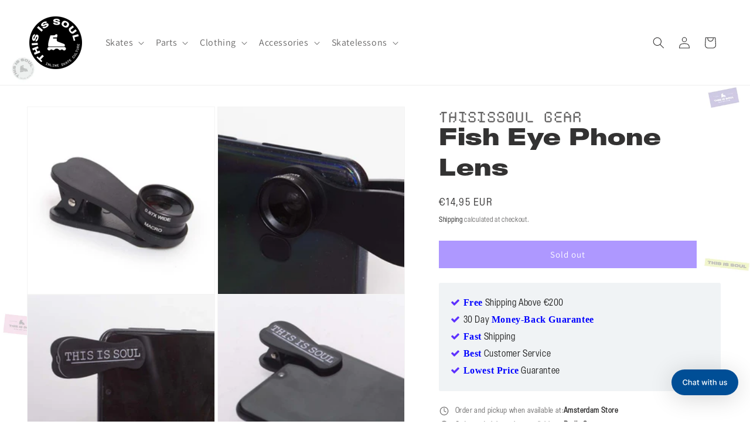

--- FILE ---
content_type: text/html; charset=utf-8
request_url: https://www.thisissoul.com/variants/39942948389019/?section_id=pickup-availability
body_size: 587
content:
<div id="shopify-section-pickup-availability" class="shopify-section">
<pickup-availability-preview class="pickup-availability-preview">
    <div class="pickup-availability-info">
      <p class="caption-large pickup-line"><svg
  class="icon icon-time"
  width="18"
  height="18"
  viewBox="0 0 24 24"
  fill="none"
  xmlns="http://www.w3.org/2000/svg"
  aria-hidden="true"
  focusable="false"
>
  <circle cx="12" cy="12" r="9" stroke="currentColor" stroke-width="1.5"/>
  <path d="M12 6v6l4 2" stroke="currentColor" stroke-width="1.5" stroke-linecap="round" stroke-linejoin="round"/>
</svg>
          <span class="pickup-text">
            <span class="pickup-label">Order and pickup when available at:</span>
            <a class="pickup-store-link" href="https://www.thisissoul.com/pages/amsterdam">Amsterdam Store</a>
          </span></p><p class="caption-large pickup-line"><svg
  class="icon icon-time"
  width="18"
  height="18"
  viewBox="0 0 24 24"
  fill="none"
  xmlns="http://www.w3.org/2000/svg"
  aria-hidden="true"
  focusable="false"
>
  <circle cx="12" cy="12" r="9" stroke="currentColor" stroke-width="1.5"/>
  <path d="M12 6v6l4 2" stroke="currentColor" stroke-width="1.5" stroke-linecap="round" stroke-linejoin="round"/>
</svg>
          <span class="pickup-text">
            <span class="pickup-label">Order and pickup when available at:</span>
            <a class="pickup-store-link" href="https://www.thisissoul.com/pages/berlin">Berlin Store</a>
          </span></p><p class="caption-large pickup-line"><svg
  class="icon icon-time"
  width="18"
  height="18"
  viewBox="0 0 24 24"
  fill="none"
  xmlns="http://www.w3.org/2000/svg"
  aria-hidden="true"
  focusable="false"
>
  <circle cx="12" cy="12" r="9" stroke="currentColor" stroke-width="1.5"/>
  <path d="M12 6v6l4 2" stroke="currentColor" stroke-width="1.5" stroke-linecap="round" stroke-linejoin="round"/>
</svg>
          <span class="pickup-text">
            <span class="pickup-label">Order and pickup when available at:</span>
            <a class="pickup-store-link" href="https://www.thisissoul.com/pages/antwerp-store">Antwerp Store</a>
          </span></p>
    </div>
  </pickup-availability-preview>

  <pickup-availability-drawer
    class="gradient"
    tabindex="-1"
    role="dialog"
    aria-modal="true"
    aria-labelledby="PickupAvailabilityHeading"
  >
    <div class="pickup-availability-header">
      <h2 class="h3 pickup-availability-drawer-title" id="PickupAvailabilityHeading">
        Fish Eye Phone Lens
      </h2>
      <button class="pickup-availability-drawer-button" type="button" aria-label="Close"><svg
  xmlns="http://www.w3.org/2000/svg"
  aria-hidden="true"
  focusable="false"
  class="icon icon-close"
  fill="none"
  viewBox="0 0 18 17"
>
  <path d="M.865 15.978a.5.5 0 00.707.707l7.433-7.431 7.579 7.282a.501.501 0 00.846-.37.5.5 0 00-.153-.351L9.712 8.546l7.417-7.416a.5.5 0 10-.707-.708L8.991 7.853 1.413.573a.5.5 0 10-.693.72l7.563 7.268-7.418 7.417z" fill="currentColor">
</svg>
</button>
    </div><ul class="pickup-availability-list list-unstyled" role="list" data-store-availability-drawer-content><li class="pickup-availability-list__item">
          <h3 class="h4">Amsterdam Store</h3>

          <p class="pickup-availability-preview caption-large"><svg
  class="icon icon-time"
  width="18"
  height="18"
  viewBox="0 0 24 24"
  fill="none"
  xmlns="http://www.w3.org/2000/svg"
  aria-hidden="true"
  focusable="false"
>
  <circle cx="12" cy="12" r="9" stroke="currentColor" stroke-width="1.5"/>
  <path d="M12 6v6l4 2" stroke="currentColor" stroke-width="1.5" stroke-linecap="round" stroke-linejoin="round"/>
</svg> Order and pickup when available</p>

          <address class="pickup-availability-address">
            Overtoom 327
            <p class="pickup-availability-address__more">
              <a href="https://www.thisissoul.com/pages/amsterdam">Store information</a>
            </p>
          </address>
        </li><li class="pickup-availability-list__item">
          <h3 class="h4">Berlin Store</h3>

          <p class="pickup-availability-preview caption-large"><svg
  class="icon icon-time"
  width="18"
  height="18"
  viewBox="0 0 24 24"
  fill="none"
  xmlns="http://www.w3.org/2000/svg"
  aria-hidden="true"
  focusable="false"
>
  <circle cx="12" cy="12" r="9" stroke="currentColor" stroke-width="1.5"/>
  <path d="M12 6v6l4 2" stroke="currentColor" stroke-width="1.5" stroke-linecap="round" stroke-linejoin="round"/>
</svg> Order and pickup when available</p>

          <address class="pickup-availability-address">
            Danziger Straße 31
            <p class="pickup-availability-address__more">
              <a href="https://www.thisissoul.com/pages/berlin">Store information</a>
            </p>
          </address>
        </li><li class="pickup-availability-list__item">
          <h3 class="h4">Antwerp Store</h3>

          <p class="pickup-availability-preview caption-large"><svg
  class="icon icon-time"
  width="18"
  height="18"
  viewBox="0 0 24 24"
  fill="none"
  xmlns="http://www.w3.org/2000/svg"
  aria-hidden="true"
  focusable="false"
>
  <circle cx="12" cy="12" r="9" stroke="currentColor" stroke-width="1.5"/>
  <path d="M12 6v6l4 2" stroke="currentColor" stroke-width="1.5" stroke-linecap="round" stroke-linejoin="round"/>
</svg> Order and pickup when available</p>

          <address class="pickup-availability-address">
            Mechelsesteenweg 128, Edegem
            <p class="pickup-availability-address__more">
              <a href="https://www.thisissoul.com/pages/antwerp-store">Store information</a>
            </p>
          </address>
        </li></ul>
  </pickup-availability-drawer></div>

--- FILE ---
content_type: text/javascript; charset=utf-8
request_url: https://www.thisissoul.com/products/fish-eye-phone-lens.js
body_size: 259
content:
{"id":6753717977243,"title":"Fish Eye Phone Lens","handle":"fish-eye-phone-lens","description":"\u003cp\u003eThis lens makes any phone great for filming skating. The Fish Eye lens creates a wider viewing range so that it is easier to see more perspective on your skate clips.\u003c\/p\u003e\n\u003cp\u003eNext to the wide angle it also has a macro function. Just screw off the top part of the lens to enable this. A macro lens lets you take shots from very, very close. So close that your finger prints will look like hills.\u003c\/p\u003e\n\u003cp\u003eThe lens can be used with all current standard phones like Apple, Samsung, etc.\u003c\/p\u003e","published_at":"2021-05-05T23:31:52+02:00","created_at":"2021-05-05T23:31:52+02:00","vendor":"Thisissoul Gear","type":"Accessories","tags":["Misc"],"price":1495,"price_min":1495,"price_max":1495,"available":false,"price_varies":false,"compare_at_price":null,"compare_at_price_min":0,"compare_at_price_max":0,"compare_at_price_varies":false,"variants":[{"id":39942948389019,"title":"Default Title","option1":"Default Title","option2":null,"option3":null,"sku":"thisissoul17342","requires_shipping":true,"taxable":true,"featured_image":null,"available":false,"name":"Fish Eye Phone Lens","public_title":null,"options":["Default Title"],"price":1495,"weight":10,"compare_at_price":null,"inventory_management":"shopify","barcode":"48389019","requires_selling_plan":false,"selling_plan_allocations":[]}],"images":["\/\/cdn.shopify.com\/s\/files\/1\/0414\/7563\/7403\/products\/img_0877_710.jpg?v=1620250346","\/\/cdn.shopify.com\/s\/files\/1\/0414\/7563\/7403\/products\/img_0879_710.jpg?v=1620250346","\/\/cdn.shopify.com\/s\/files\/1\/0414\/7563\/7403\/products\/img_0880_710.jpg?v=1620250346","\/\/cdn.shopify.com\/s\/files\/1\/0414\/7563\/7403\/products\/img_0883_710.jpg?v=1620250346","\/\/cdn.shopify.com\/s\/files\/1\/0414\/7563\/7403\/products\/img_0884_710.jpg?v=1620250346","\/\/cdn.shopify.com\/s\/files\/1\/0414\/7563\/7403\/products\/img_0885_710.jpg?v=1620250346","\/\/cdn.shopify.com\/s\/files\/1\/0414\/7563\/7403\/products\/img_0902_710.jpg?v=1620250346"],"featured_image":"\/\/cdn.shopify.com\/s\/files\/1\/0414\/7563\/7403\/products\/img_0877_710.jpg?v=1620250346","options":[{"name":"Title","position":1,"values":["Default Title"]}],"url":"\/products\/fish-eye-phone-lens","media":[{"alt":null,"id":22886272565403,"position":1,"preview_image":{"aspect_ratio":1.0,"height":710,"width":710,"src":"https:\/\/cdn.shopify.com\/s\/files\/1\/0414\/7563\/7403\/products\/img_0877_710.jpg?v=1620250346"},"aspect_ratio":1.0,"height":710,"media_type":"image","src":"https:\/\/cdn.shopify.com\/s\/files\/1\/0414\/7563\/7403\/products\/img_0877_710.jpg?v=1620250346","width":710},{"alt":null,"id":22886272598171,"position":2,"preview_image":{"aspect_ratio":1.0,"height":710,"width":710,"src":"https:\/\/cdn.shopify.com\/s\/files\/1\/0414\/7563\/7403\/products\/img_0879_710.jpg?v=1620250346"},"aspect_ratio":1.0,"height":710,"media_type":"image","src":"https:\/\/cdn.shopify.com\/s\/files\/1\/0414\/7563\/7403\/products\/img_0879_710.jpg?v=1620250346","width":710},{"alt":null,"id":22886272630939,"position":3,"preview_image":{"aspect_ratio":1.0,"height":710,"width":710,"src":"https:\/\/cdn.shopify.com\/s\/files\/1\/0414\/7563\/7403\/products\/img_0880_710.jpg?v=1620250346"},"aspect_ratio":1.0,"height":710,"media_type":"image","src":"https:\/\/cdn.shopify.com\/s\/files\/1\/0414\/7563\/7403\/products\/img_0880_710.jpg?v=1620250346","width":710},{"alt":null,"id":22886272663707,"position":4,"preview_image":{"aspect_ratio":1.0,"height":710,"width":710,"src":"https:\/\/cdn.shopify.com\/s\/files\/1\/0414\/7563\/7403\/products\/img_0883_710.jpg?v=1620250346"},"aspect_ratio":1.0,"height":710,"media_type":"image","src":"https:\/\/cdn.shopify.com\/s\/files\/1\/0414\/7563\/7403\/products\/img_0883_710.jpg?v=1620250346","width":710},{"alt":null,"id":22886272696475,"position":5,"preview_image":{"aspect_ratio":1.0,"height":710,"width":710,"src":"https:\/\/cdn.shopify.com\/s\/files\/1\/0414\/7563\/7403\/products\/img_0884_710.jpg?v=1620250346"},"aspect_ratio":1.0,"height":710,"media_type":"image","src":"https:\/\/cdn.shopify.com\/s\/files\/1\/0414\/7563\/7403\/products\/img_0884_710.jpg?v=1620250346","width":710},{"alt":null,"id":22886272729243,"position":6,"preview_image":{"aspect_ratio":1.0,"height":710,"width":710,"src":"https:\/\/cdn.shopify.com\/s\/files\/1\/0414\/7563\/7403\/products\/img_0885_710.jpg?v=1620250346"},"aspect_ratio":1.0,"height":710,"media_type":"image","src":"https:\/\/cdn.shopify.com\/s\/files\/1\/0414\/7563\/7403\/products\/img_0885_710.jpg?v=1620250346","width":710},{"alt":null,"id":22886272762011,"position":7,"preview_image":{"aspect_ratio":1.0,"height":2000,"width":2000,"src":"https:\/\/cdn.shopify.com\/s\/files\/1\/0414\/7563\/7403\/products\/img_0902_710.jpg?v=1620250346"},"aspect_ratio":1.0,"height":2000,"media_type":"image","src":"https:\/\/cdn.shopify.com\/s\/files\/1\/0414\/7563\/7403\/products\/img_0902_710.jpg?v=1620250346","width":2000},{"alt":null,"id":49774292304206,"position":8,"preview_image":{"aspect_ratio":1.333,"height":360,"width":480,"src":"https:\/\/cdn.shopify.com\/s\/files\/1\/0414\/7563\/7403\/files\/preview_images\/hqdefault_b3de146f-ef62-495f-bb36-30fb2fe979bc.jpg?v=1724404880"},"aspect_ratio":1.77,"external_id":"ePytaSgDNyY","host":"youtube","media_type":"external_video"},{"alt":null,"id":49774295384398,"position":9,"preview_image":{"aspect_ratio":1.333,"height":360,"width":480,"src":"https:\/\/cdn.shopify.com\/s\/files\/1\/0414\/7563\/7403\/files\/preview_images\/hqdefault_74668a12-d518-4b45-87f4-648ff42732b9.jpg?v=1724404903"},"aspect_ratio":1.77,"external_id":"sbDb52Eqql4","host":"youtube","media_type":"external_video"}],"requires_selling_plan":false,"selling_plan_groups":[]}